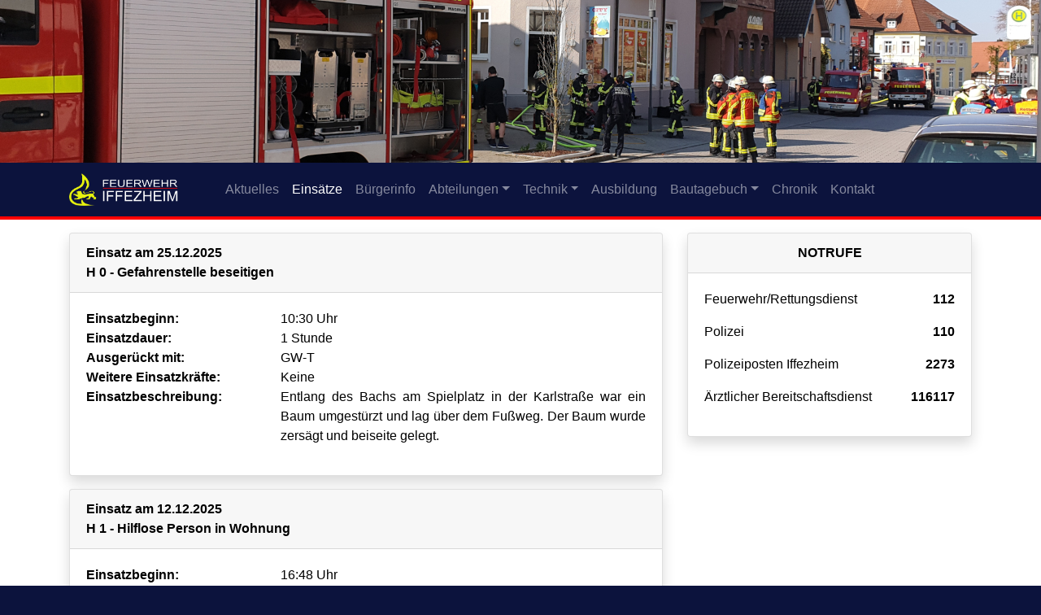

--- FILE ---
content_type: text/html; charset=utf-8
request_url: https://www.feuerwehr-iffezheim.de/index.php/einsaetze/operations?start=0
body_size: 3915
content:
<!doctype html>
<html>
<head>
<meta charset="utf-8">
<meta name="viewport" content="width=device-width, initial-scale=1">
<meta name="description" content="Website der Freiwilligen Feuerwehr Iffezheim">
<meta name="keywords" content="Feuerwehr Iffezheim, Jugendfeuerwehr Iffezheim, Kinderfeuerwehr Iffezheim">
<meta name="author" content="Freiwillige Feuerwehr Iffezheim">
<meta name="copyright" content="Freiwillige Feuerwehr Iffezheim">
<meta name="robots" content="index, follow">
<meta http-equiv="expires" content="43200">
<title>Feuerwehr Iffezheim</title>

<!-- Favicon -->
<link rel="icon" type="image/gif" href="/templates/frontend/favicon.ico" />	
<!-- CSS-Dateien -->
<link href="/templates/frontend/css/bootstrap.min.css" rel="stylesheet" type="text/css" />
<link href="/templates/frontend/css/bootstrap.color.css" rel="stylesheet" type="text/css" />
<link href="/templates/frontend/css/template.css" rel="stylesheet" type="text/css" />
<link href="/templates/frontend/css/all.css" rel="stylesheet" type="text/css" />
<link href="/plugins/system/jcemediabox/css/jcemediabox.min.css" rel="stylesheet" type="text/css" />
<link href="/plugins/system/jce/css/content.css" rel="stylesheet" type="text/css" />
<!-- JS-Dateien -->
<script src="/templates/frontend/js/jquery.min.js" type="text/javascript"></script>
<script src="/templates/frontend/js/popper.min.js" type="text/javascript"></script>
<script src="/templates/frontend/js/bootstrap.min.js" type="text/javascript"></script>
<script src="/plugins/system/jcemediabox/js/jcemediabox.min.js" type="text/javascript"></script>

<script>
jQuery(window).on('load',  function() {
				new JCaption('img.caption');
			});
jQuery(document).ready(function(){WfMediabox.init({"base":"\/komponenten\/","theme":"shadow","width":"","height":"","lightbox":0,"shadowbox":0,"icons":0,"overlay":1,"overlay_opacity":0,"overlay_color":"","transition_speed":300,"close":2,"scrolling":"fixed","labels":{"close":"Schlie\u00dfen","next":"N\u00e4chstes","previous":"Vorheriges","cancel":"Abbrechen","numbers":"{{numbers}}","numbers_count":"{{current}} von {{total}}","download":"Download"}});});
jQuery(function($){ initTooltips(); $("body").on("subform-row-add", initTooltips); function initTooltips (event, container) { container = container || document;$(container).find(".hasTooltip").tooltip({"html": true,"container": "body"});} });
</script>
</head>
<body class="bg-ffw">
<img src="/templates/frontend/images/einsaetze01_1920.jpg" class="img-fluid" width="100%"><nav class="navbar navbar-expand-md bg-ffw navbar-dark sticky-top default">
	<div class="container">
        <div class="navbar-brand">
        	<a href="https://www.fwvbw.de/" target="_blank"><img src="/templates/frontend/images/logo_goldred_500-1.png" height="40"></a>
            <a href="/"><img src="/templates/frontend/images/logo_goldred_500-2.png" height="40"></a>
        </div>
        <button class="navbar-toggler" type="button" data-toggle="collapse" data-target="#collapsibleNavbar">
            <span class="navbar-toggler-icon"></span>
        </button>
        <div class="collapse navbar-collapse" id="collapsibleNavbar">
            <ul class="menu navbar-nav">
<li class="nav-item item-101"><a class="nav-link" href="https://www.feuerwehr-iffezheim.de/index.php" title="Aktuelles der Feuerwehr Iffezheim"  >Aktuelles</a></li><li class="nav-item item-123 current active"><a class="active nav-link" href="/index.php/einsaetze" title="Einsätze der Feuerwehr Iffezheim"  >Einsätze</a></li><li class="nav-item item-124"><a class="nav-link" href="/index.php/buergerinfo" title="Bürgerinfo der Feuerwehr Iffezheim"  >Bürgerinfo</a></li><li class="nav-item item-125 deeper parent dropdown"><a class="nav-link dropdown-toggle" href="/index.php/abteilungen" title="Die Abteilungen der Feuerwehr Iffezheim"  data-toggle="dropdown">Abteilungen</a><ul class="nav-child unstyled dropdown-menu"><li class="nav-item item-126"><a class="dropdown-item" href="/index.php/abteilungen/einsatzabteilung" title="Die Einsatzabteilung der Feuerwehr Iffezheim"  >Einsatzabteilung</a></li><li class="nav-item item-127"><a class="dropdown-item" href="/index.php/abteilungen/jugendfeuerwehr" title="Die Jugendfeuerwehr der Feuerwehr Iffezheim"  >Jugendfeuerwehr</a></li><li class="nav-item item-128"><a class="dropdown-item" href="/index.php/abteilungen/kinderfeuerwehr" title="Die Kinderfeuerwehr der Feuerwehr Iffezheim"  >Kinderfeuerwehr</a></li><li class="nav-item item-129"><a class="dropdown-item" href="/index.php/abteilungen/seniorenabteilung" title="Die Seniorenabteilung der Feuerwehr Iffezheim"  >Seniorenabteilung</a></li><li class="nav-item item-177"><a class="dropdown-item" href="/index.php/abteilungen/struktur" title="Die Struktur der Feuerwehr Iffezheim"  >Struktur</a></li><li class="nav-item item-266"><a class="dropdown-item" href="/index.php/abteilungen/lehrmaterial"  >Lehrmaterial</a></li></ul></li><li class="nav-item item-130 deeper parent dropdown"><a class="nav-link dropdown-toggle" href="/index.php/technik" title="Technikübersicht"  data-toggle="dropdown">Technik</a><ul class="nav-child unstyled dropdown-menu"><li class="nav-item item-131"><a class="dropdown-item" href="/index.php/technik/fahrzeuge" title="Die Fahrzeuge der Feuerwehr Iffezheim"  >Fahrzeuge</a></li><li class="nav-item item-132"><a class="dropdown-item" href="/index.php/technik/geraete" title="Die verwendete Geräte der Feuerwehr Iffezheim"  >Geräte</a></li></ul></li><li class="nav-item item-267"><a class="nav-link" href="/index.php/ausbildung"  >Ausbildung</a></li><li class="nav-item item-133 deeper parent dropdown"><a class="nav-link dropdown-toggle" href="/index.php/bautagebuecher" title="Bautagebuch"  data-toggle="dropdown">Bautagebuch</a><ul class="nav-child unstyled dropdown-menu"><li class="nav-item item-134"><a class="dropdown-item" href="/index.php/bautagebuecher/neues-feuerwehrhaus" title="Bautagebuch neues Feuerwehrhaus"  >Neues Feuerwehrhaus</a></li></ul></li><li class="nav-item item-136"><a class="nav-link" href="/index.php/chronik" title="Die Chronik der Feuerwehr Iffezheim"  >Chronik</a></li><li class="nav-item item-137"><a class="nav-link" href="/index.php/kontakt" title="Kontakte der Feuerwehr Iffezheim"  >Kontakt</a></li></ul>

        </div>
    </div>
</nav>
<div class="separator1 sticky-top"></div>
<div class="body">
    <div class="container">
    	<div class="row">
        	<main id="content" role="main" class="col-md-8 mb-3">
				
                
                <div id="system-message-container">
	</div>

                
<form action="https://www.feuerwehr-iffezheim.de/index.php/einsaetze/operations?start=0" method="post" name="adminForm" id="adminForm">
			    	<div class="card shadow mt-3">
            <div class="card-header font-weight-bold">
                <span>Einsatz am 25.12.2025</span><br>
                <span>H 0 - Gefahrenstelle beseitigen</span>
            </div>
            <div class="card-body">
            	<div class="row">
                	<div class="col-md-4 font-weight-bold">Einsatzbeginn:</div>
                    <div class="col-md-8">10:30 Uhr</div>
                </div>
                <div class="row">
                	<div class="col-md-4 font-weight-bold">Einsatzdauer:</div>
                    <div class="col-md-8">
						1 Stunde					</div>
                </div>
               	<div class="row">
                	<div class="col-md-4 font-weight-bold">Ausgerückt mit:</div>
                    <div class="col-md-8">GW-T</div>
                </div>
            	<div class="row">
                	<div class="col-md-4 font-weight-bold">Weitere Einsatzkräfte:</div>
                    <div class="col-md-8">Keine </div>
                </div>
            	<div class="row">
                	<div class="col-md-4 font-weight-bold">Einsatzbeschreibung:</div>
                    <div class="col-md-8"><p style="text-align: justify;">Entlang des Bachs am Spielplatz in der Karlstraße war ein Baum umgestürzt und lag über dem Fußweg. Der Baum wurde zersägt und beiseite gelegt.</p></div>
                </div>
            </div>
        </div>
    		    	<div class="card shadow mt-3">
            <div class="card-header font-weight-bold">
                <span>Einsatz am 12.12.2025</span><br>
                <span>H 1 - Hilflose Person in Wohnung</span>
            </div>
            <div class="card-body">
            	<div class="row">
                	<div class="col-md-4 font-weight-bold">Einsatzbeginn:</div>
                    <div class="col-md-8">16:48 Uhr</div>
                </div>
                <div class="row">
                	<div class="col-md-4 font-weight-bold">Einsatzdauer:</div>
                    <div class="col-md-8">
						1 Stunde					</div>
                </div>
               	<div class="row">
                	<div class="col-md-4 font-weight-bold">Ausgerückt mit:</div>
                    <div class="col-md-8">LF 16/20</div>
                </div>
            	<div class="row">
                	<div class="col-md-4 font-weight-bold">Weitere Einsatzkräfte:</div>
                    <div class="col-md-8">Keine </div>
                </div>
            	<div class="row">
                	<div class="col-md-4 font-weight-bold">Einsatzbeschreibung:</div>
                    <div class="col-md-8"><p style="text-align: justify;">In einer Kindertagesstätte in der Hauptstraße fiel eine Tür zu, worauf hin ein zweijähriges Kind allein in den Räumlichkeiten im ersten OG eingeschlossen war. Der Versuch ein Zugang über die Tür zu schaffen blieb erfolglos, so dass gewaltsam ein Fenster an der Gebäuderückseite geöffnet werden musste.</p></div>
                </div>
            </div>
        </div>
    		    	<div class="card shadow mt-3">
            <div class="card-header font-weight-bold">
                <span>Einsatz am 14.11.2025</span><br>
                <span>H 1 - Personenrettung über DLK</span>
            </div>
            <div class="card-body">
            	<div class="row">
                	<div class="col-md-4 font-weight-bold">Einsatzbeginn:</div>
                    <div class="col-md-8">08:04 Uhr</div>
                </div>
                <div class="row">
                	<div class="col-md-4 font-weight-bold">Einsatzdauer:</div>
                    <div class="col-md-8">
						50 Minuten					</div>
                </div>
               	<div class="row">
                	<div class="col-md-4 font-weight-bold">Ausgerückt mit:</div>
                    <div class="col-md-8">GW-T</div>
                </div>
            	<div class="row">
                	<div class="col-md-4 font-weight-bold">Weitere Einsatzkräfte:</div>
                    <div class="col-md-8">Rettungsdienst, Feuerwehr Rastatt </div>
                </div>
            	<div class="row">
                	<div class="col-md-4 font-weight-bold">Einsatzbeschreibung:</div>
                    <div class="col-md-8"><p style="text-align: justify;">In der Hardstraße benötigte der Rettungsdienst die Unterstützung der Feuerwehr. Eine gestürzte Person musste über die Drehleiter aus dem Obergeschoss gerettet werden. Aufgrund der Baustellensituation im Bereich der Einsatzstelle, unterstützten wir zudem beim in Stellung bringen der Drehleiter.</p></div>
                </div>
            </div>
        </div>
    		    	<div class="card shadow mt-3">
            <div class="card-header font-weight-bold">
                <span>Einsatz am 03.11.2025</span><br>
                <span>GMA B 2 - Brandmeldeanlage</span>
            </div>
            <div class="card-body">
            	<div class="row">
                	<div class="col-md-4 font-weight-bold">Einsatzbeginn:</div>
                    <div class="col-md-8">08:32 Uhr</div>
                </div>
                <div class="row">
                	<div class="col-md-4 font-weight-bold">Einsatzdauer:</div>
                    <div class="col-md-8">
						30 Minuten					</div>
                </div>
               	<div class="row">
                	<div class="col-md-4 font-weight-bold">Ausgerückt mit:</div>
                    <div class="col-md-8">LF 16/20</div>
                </div>
            	<div class="row">
                	<div class="col-md-4 font-weight-bold">Weitere Einsatzkräfte:</div>
                    <div class="col-md-8">Polizei, Rettungsdienst </div>
                </div>
            	<div class="row">
                	<div class="col-md-4 font-weight-bold">Einsatzbeschreibung:</div>
                    <div class="col-md-8"><p style="text-align: justify;">In der Erich-Kästner-Straße hatte eine Brandmeldeanlage ausgelöst. Bei der Erkundung im Objekt konnte jedoch kein Auslösegrund festgestellt werden. Die Anlage wurde zurückgestellt und an den Betreiber übergeben.</p></div>
                </div>
            </div>
        </div>
    		    	<div class="card shadow mt-3">
            <div class="card-header font-weight-bold">
                <span>Einsatz am 01.11.2025</span><br>
                <span>B 3 - Dachstuhlbrand</span>
            </div>
            <div class="card-body">
            	<div class="row">
                	<div class="col-md-4 font-weight-bold">Einsatzbeginn:</div>
                    <div class="col-md-8">22:41 Uhr</div>
                </div>
                <div class="row">
                	<div class="col-md-4 font-weight-bold">Einsatzdauer:</div>
                    <div class="col-md-8">
						3 Stunden und 30 Minuten					</div>
                </div>
               	<div class="row">
                	<div class="col-md-4 font-weight-bold">Ausgerückt mit:</div>
                    <div class="col-md-8">MZF, GW-T, LF 16/20, LF 16/12</div>
                </div>
            	<div class="row">
                	<div class="col-md-4 font-weight-bold">Weitere Einsatzkräfte:</div>
                    <div class="col-md-8">Polizei, Rettungsdienst, DRK, THW, Feuerwehr Hügelsheim, Feuerwehr Rastatt, Feuerwehr Rheinmünster, Kreisbrandmeister </div>
                </div>
            	<div class="row">
                	<div class="col-md-4 font-weight-bold">Einsatzbeschreibung:</div>
                    <div class="col-md-8"><p style="text-align: justify;">In der Hauptstraße wurde der brennende Dachstuhl einer leerstehenden Gaststätte gemeldet. Auf der Anfahrt war bereits eine starke Rauchentwicklung zu sehen. Mehrere Trupps gingen unter Atemschutz zur Brandbekämpfung im Inneren vor. Beim Absuchen der Räume wurde ein Zimmerbrand im Obergeschoss entdeckt. Nachdem dieser gelöscht war, wurde das komplette Gebäude kontrolliert und belüftet. Unterstützt hat uns hierbei die Feuerwehr Hügelsheim. Im Einsatz waren auch die Drehleiter und der ELW der Feuerwehr Rheinmünster, eine weitere Drehleiter und die Drohneneinheit der Feuerwehr Rastatt, der Rettungsdienst und der DRK Ortsverein, die Polizei, das THW, sowie der diensthabende Vertreter des Kreisbrandmeisters.</p></div>
                </div>
            </div>
        </div>
        
	
		<div class="pagination mx-auto">
		<ul class="pagination">
	<li class="pagination-start"><span class="pagenav">Start</span></li>
	<li class="pagination-prev"><span class="pagenav">Zurück</span></li>
			<li><span class="pagenav">1</span></li>			<li><a href="/index.php/einsaetze/operations?start=5" class="pagenav">2</a></li>			<li><a href="/index.php/einsaetze/operations?start=10" class="pagenav">3</a></li>			<li><a href="/index.php/einsaetze/operations?start=15" class="pagenav">4</a></li>			<li><a href="/index.php/einsaetze/operations?start=20" class="pagenav">5</a></li>			<li><a href="/index.php/einsaetze/operations?start=25" class="pagenav">6</a></li>			<li><a href="/index.php/einsaetze/operations?start=30" class="pagenav">7</a></li>			<li><a href="/index.php/einsaetze/operations?start=35" class="pagenav">8</a></li>			<li><a href="/index.php/einsaetze/operations?start=40" class="pagenav">9</a></li>			<li><a href="/index.php/einsaetze/operations?start=45" class="pagenav">10</a></li>		<li class="pagination-next"><a title="Weiter" href="/index.php/einsaetze/operations?start=5" class="hasTooltip pagenav">Weiter</a></li>
	<li class="pagination-end"><a title="Ende" href="/index.php/einsaetze/operations?start=220" class="hasTooltip pagenav">Ende</a></li>
</ul>
	</div>

	<input type="hidden" name="task" value=""/>
	<input type="hidden" name="boxchecked" value="0"/>
	<input type="hidden" name="filter_order" value="date"/>
	<input type="hidden" name="filter_order_Dir" value=""/>
	<input type="hidden" name="24d6ed9b3f244aa217c1d663dabfe737" value="1" /></form>


                <p>&nbsp;</p>
            </main>
                            <div class="col-md-4 sidebar" id="sidebar">
                    

<div class="custom"  >
	<div class="card shadow mt-3">
<div class="card-header text-center font-weight-bold text-uppercase">Notrufe</div>
<div class="card-body">
<p>Feuerwehr/Rettungsdienst<span class="float-right font-weight-bold">112</span></p>
<p>Polizei<span class="float-right font-weight-bold">110</span></p>
<p>Polizeiposten Iffezheim<span class="float-right font-weight-bold">2273</span></p>
<p>Ärztlicher Bereitschaftsdienst<span class="float-right font-weight-bold">116117</span></p>
</div>
</div></div>

                </div>
                    </div>
    </div>
</div>
<footer class="bg-ffw mt-3">
	<div class="container">
       	<nav class="navbar navbar-expand-sm">
       		<ul class="menu navbar-nav">
<li class="nav-item item-170"><a class="nav-link" href="/index.php/impressum"  >Impressum</a></li><li class="nav-item item-171"><a class="nav-link" href="/index.php/datenschutz"  >Datenschutz</a></li></ul>

        </nav>
    	<p class="float-right">
        	<a href="#" class="back-top">Nach oben</a>
        </p>
        <p class="text-center text-uppercase">
        	&copy; 2026 Feuerwehr Iffezheim        </p>
    </div>
</footer>
</body>
</html>

--- FILE ---
content_type: text/css
request_url: https://www.feuerwehr-iffezheim.de/templates/frontend/css/bootstrap.color.css
body_size: 357
content:
.bg-black{background-color:#000;}
.bg-white{background-color:#FFF;}
.bg-green{background-color:#0F0;}
.bg-red{background-color:#F00;}
.bg-blue{background-color:#00F;}
.bg-cyan{background-color:#0FF;}
.bg-yellow{background-color:#FF0;}
.bg-grey{background-color:#CCC;}

/** Color Firedepartment **/
.bg-ffw {background-color:#0C133D !important;color: #ffffff !important;}
.bg-ffw-hover:hover {background-color:#d93c30 !important;color: #ffffff !important;}
.btn-ffw {background-color:#0C133D;color: #ffffff;}
.btn-ffw:hover {background-color:#d93c30;color: #ffffff;}
.btn-outline-ffw {
	color: #000000;
	background-color: transparent;
	background-image: none;
	border-color: #f44336;
}
.btn-outline-ffw:hover {
	color: #ffffff;
	background-color: #f44336;
	border-color: #f44336;
}
.btn-outline-ffw.disabled, .btn-outline-ffw:disabled {
  color: #000000;
  background-color: transparent;
  border-color: #f44336;
}
.alert-ffw {color: #ffffff;background-color: #f44336;}
.alert-ffw hr {border-top-color: #abdde5;}
.alert-ffw .alert-link {color: #CCCCCC;}
.hr-ffw {background-color: #f44336;}
.text-ffw {color: #f44336 !important;}
a.text-ffw:hover, a.text-ffw:focus {color: #d93c30 !important;}
.table-ffw,.table-ffw > th,.table-ffw > td {background-color: #f44336;color: #ffffff;}
.table-hover .table-ffw:hover {background-color: #d93c30;}
.table-hover .table-ffw:hover > td,.table-hover .table-ffw:hover > th {background-color: #d93c30;}
.badge-ffw {background-color:#f44336;color:#ffffff;}
.badge-ffw[href]:hover,.badge-ffw[href]:focus {color: #ffffff;text-decoration: none;background-color: #d93c30;}
.list-group-item-ffw {color: #ffffff;background-color: #f44336;}
.list-group-item-ffw.list-group-item-action:hover, .list-group-item-ffw.list-group-item-action:focus {color: #ffffff;background-color: #d93c30;}
.list-group-item-ffw.list-group-item-action.active {color: #ffffff;background-color: #d93c30;border-color: #646464;}
.border-ffw {border-color: #f44336 !important;}






--- FILE ---
content_type: text/css
request_url: https://www.feuerwehr-iffezheim.de/templates/frontend/css/template.css
body_size: 964
content:
/** Allgemein **/
body {
	overflow-y: scroll;	
}
.body {
	width: 100%;
	background-color: #fff;
	color: #000;
	margin-top: 0px;
}
.bg-white {
	color: #000;
}
.text-bold {
	font-weight: bold;
}
.img-header {
	height: auto;
	width: 100%;
}
.emptyline {background-color: #0f0;}
.font-size-10 {font-size:10px;}
.font-size-12 {font-size:12px;}
.font-size-14 {font-size:14px;}
.font-size-16 {font-size:16px;}
.font-size-18 {font-size:18px;}
.font-size-24 {font-size:24px;}

/** Navigation **/
nav.default {
	border-bottom-width: 4px !important;
	border-bottom-style: solid !important;
	border-bottom-color: #F00 !important;
}
.navbar-nav {
	width: 100%;
}
.navbar-brand {
	margin-right: 50px;
}
.navbar-dark .navbar-nav.login .nav-link {
	background-color: #E6E6E6;
	color: #555;
}
.navbar-dark .navbar-nav.login .nav-link:hover,
.navbar-dark .navbar-nav.login .nav-link:focus {
	color: #F00;
}

footer .navbar {
	float:left;
}
footer .navbar a {
	margin-top: -20px;
}
footer .nav-link {
	color: #CCC;
}
footer .nav-link:hover,footer .nav-link:focus {
	color: #FFF;
}

/** Login / Logout **/
.login-form {
	width: 250px;
	margin: 0px auto;
}
.login-form .page-header {
	text-align: center;	
}
.login-form #username-lbl,
.login-form #password-lbl {
	margin-left: 0px;
}
.login-form form {
	height: 240px;
}

/** Commander-Modul **/
.commander .card-header {
	font-size: 1.2em;
}
.table-commander-year {
	width: 120px;
}

/** Sidebar **/
.sidebar {
	position: -webkit-sticky;
	position: sticky;
	top: 60px;
	height: 100%;
}

/** Footer **/
footer {
	height: 50px;
	color: #CFCFCF;
}
footer .back-top {
	color: #F00;
}

/** Pagination **/
.pagination {
	margin: 18px 0;
}
.pagination-centered {
  text-align: center;
}
.pagination ul {
	display: inline-block;
	*display: inline;
	*zoom: 1;
	margin-left: 0;
	margin-bottom: 0;
	-webkit-border-radius: 4px;
	-moz-border-radius: 4px;
	border-radius: 4px;
	-webkit-box-shadow: 0 1px 2px rgba(0,0,0,0.05);
	-moz-box-shadow: 0 1px 2px rgba(0,0,0,0.05);
	box-shadow: 0 1px 2px rgba(0,0,0,0.05);
	margin: 0 auto;
}
.pagination ul > li {
	display: inline;
}
.pagination ul > li > a,
.pagination ul > li > span {
	float: left;
	padding: 4px 12px;
	line-height: 18px;
	text-decoration: none;
	background-color: #fff;
	border: 1px solid #ddd;
	border-left-width: 0;
}
.pagination ul > li > a:hover,
.pagination ul > li > a:focus,
.pagination ul > .active > a,
.pagination ul > .active > span {
	background-color: #f5f5f5;
}
.pagination ul > .active > a,
.pagination ul > .active > span {
	color: #999;
	cursor: default;
}
.pagination ul > .disabled > span,
.pagination ul > .disabled > a,
.pagination ul > .disabled > a:hover,
.pagination ul > .disabled > a:focus {
	color: #999;
	background-color: transparent;
	cursor: default;
}
.pagination ul > li:first-child > a,
.pagination ul > li:first-child > span {
	border-left-width: 1px;
	-webkit-border-top-left-radius: 4px;
	-moz-border-radius-topleft: 4px;
	border-top-left-radius: 4px;
	-webkit-border-bottom-left-radius: 4px;
	-moz-border-radius-bottomleft: 4px;
	border-bottom-left-radius: 4px;
}
.pagination ul > li:last-child > a,
.pagination ul > li:last-child > span {
	-webkit-border-top-right-radius: 4px;
	-moz-border-radius-topright: 4px;
	border-top-right-radius: 4px;
	-webkit-border-bottom-right-radius: 4px;
	-moz-border-radius-bottomright: 4px;
	border-bottom-right-radius: 4px;
}
.pagination-centered {
	text-align: center;
}
.pagination-right {
	text-align: right;
}
.pagination-large ul > li > a,
.pagination-large ul > li > span {
	padding: 11px 19px;
	font-size: 16.25px;
}
.pagination-large ul > li:first-child > a,
.pagination-large ul > li:first-child > span {
	-webkit-border-top-left-radius: 6px;
	-moz-border-radius-topleft: 6px;
	border-top-left-radius: 6px;
	-webkit-border-bottom-left-radius: 6px;
	-moz-border-radius-bottomleft: 6px;
	border-bottom-left-radius: 6px;
}
.pagination-large ul > li:last-child > a,
.pagination-large ul > li:last-child > span {
	-webkit-border-top-right-radius: 6px;
	-moz-border-radius-topright: 6px;
	border-top-right-radius: 6px;
	-webkit-border-bottom-right-radius: 6px;
	-moz-border-radius-bottomright: 6px;
	border-bottom-right-radius: 6px;
}
.pagination-mini ul > li:first-child > a,
.pagination-mini ul > li:first-child > span,
.pagination-small ul > li:first-child > a,
.pagination-small ul > li:first-child > span {
	-webkit-border-top-left-radius: 3px;
	-moz-border-radius-topleft: 3px;
	border-top-left-radius: 3px;
	-webkit-border-bottom-left-radius: 3px;
	-moz-border-radius-bottomleft: 3px;
	border-bottom-left-radius: 3px;
}
.pagination-mini ul > li:last-child > a,
.pagination-mini ul > li:last-child > span,
.pagination-small ul > li:last-child > a,
.pagination-small ul > li:last-child > span {
	-webkit-border-top-right-radius: 3px;
	-moz-border-radius-topright: 3px;
	border-top-right-radius: 3px;
	-webkit-border-bottom-right-radius: 3px;
	-moz-border-radius-bottomright: 3px;
	border-bottom-right-radius: 3px;
}
.pagination-small ul > li > a,
.pagination-small ul > li > span {
	padding: 2px 10px;
	font-size: 12px;
}
.pagination-mini ul > li > a,
.pagination-mini ul > li > span {
	padding: 0 6px;
	font-size: 9.75px;
}
